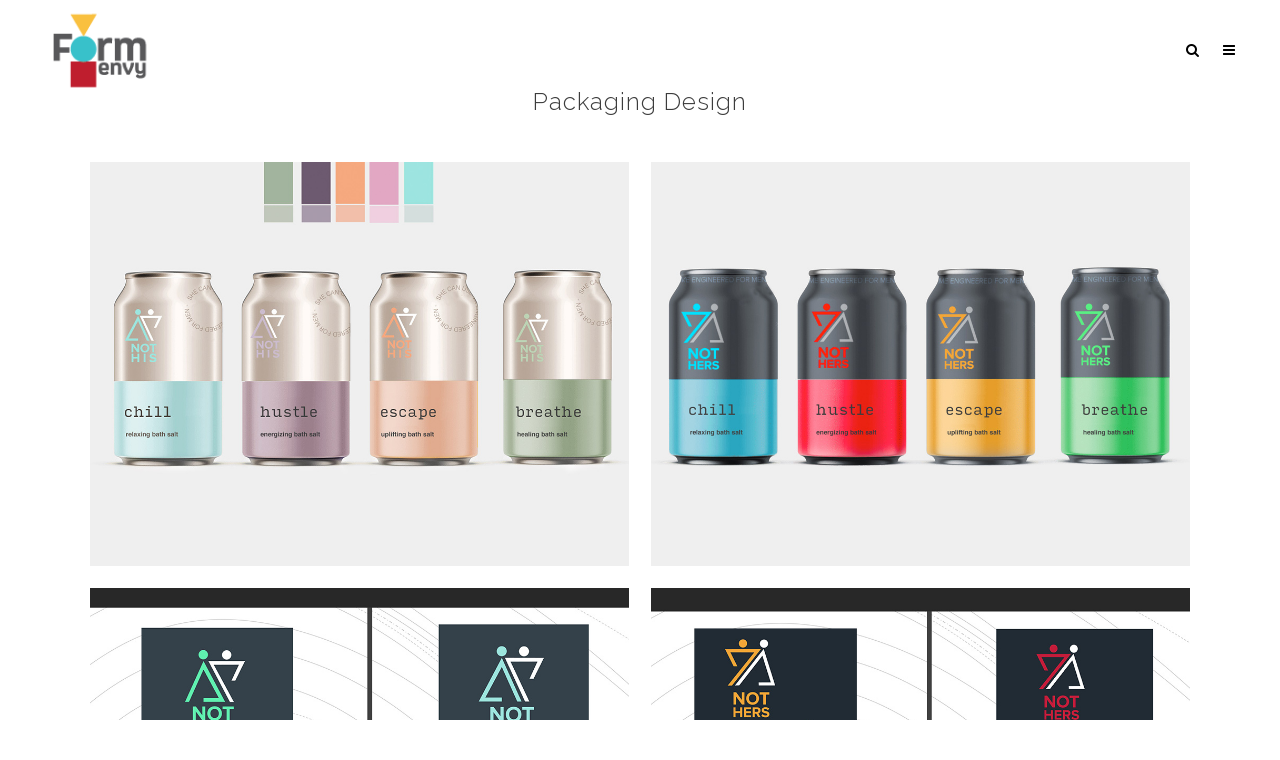

--- FILE ---
content_type: text/html; charset=UTF-8
request_url: https://formenvy.com/portfolio_page/packaging-design/
body_size: 9857
content:

<!DOCTYPE html>
<html lang="en-US">
<head>
	<meta charset="UTF-8" />
	
	<title>Packaging Design - Welcome to Formenvy</title>

	
							<meta name="description" content="Your branding and design specialist in Boulder">
			
							<meta name="keywords" content="branding, graphic design, formenvy, design, Boulder, logo design, animation, apparel, fashion, freelance design, website design">
						<meta name=viewport content="width=device-width,initial-scale=1,user-scalable=no">
		
	<link rel="profile" href="https://gmpg.org/xfn/11" />
	<link rel="pingback" href="https://formenvy.com/xmlrpc.php" />
	<link rel="shortcut icon" type="image/x-icon" href="https://formenvy.com/wp-content/uploads/2019/09/Formenvy.png">
	<link rel="apple-touch-icon" href="https://formenvy.com/wp-content/uploads/2019/09/Formenvy.png"/>
	<!--[if gte IE 9]>
		<style type="text/css">
			.gradient {
				 filter: none;
			}
		</style>
	<![endif]-->

	<link href='//fonts.googleapis.com/css?family=Raleway:100,200,300,400,600,700,800,400italic|Raleway:100,200,300,400,600,700,800,400italic|Josefin+Sans:100,200,300,400,600,700,800,400italic&subset=latin,latin-ext' rel='stylesheet' type='text/css'>
<meta name='robots' content='index, follow, max-image-preview:large, max-snippet:-1, max-video-preview:-1' />
	<style>img:is([sizes="auto" i], [sizes^="auto," i]) { contain-intrinsic-size: 3000px 1500px }</style>
	
	<!-- This site is optimized with the Yoast SEO plugin v26.8 - https://yoast.com/product/yoast-seo-wordpress/ -->
	<link rel="canonical" href="https://formenvy.com/portfolio_page/packaging-design/" />
	<meta property="og:locale" content="en_US" />
	<meta property="og:type" content="article" />
	<meta property="og:title" content="Packaging Design - Welcome to Formenvy" />
	<meta property="og:description" content="Branded Bath Salt Packaging Design 2021, Denver CO USA" />
	<meta property="og:url" content="https://formenvy.com/portfolio_page/packaging-design/" />
	<meta property="og:site_name" content="Welcome to Formenvy" />
	<meta property="article:modified_time" content="2021-04-16T22:24:05+00:00" />
	<meta property="og:image" content="https://formenvy.com/wp-content/uploads/2021/04/PackagingDesign_female.jpeg" />
	<meta property="og:image:width" content="1024" />
	<meta property="og:image:height" content="768" />
	<meta property="og:image:type" content="image/jpeg" />
	<meta name="twitter:card" content="summary_large_image" />
	<script type="application/ld+json" class="yoast-schema-graph">{"@context":"https://schema.org","@graph":[{"@type":"WebPage","@id":"https://formenvy.com/portfolio_page/packaging-design/","url":"https://formenvy.com/portfolio_page/packaging-design/","name":"Packaging Design - Welcome to Formenvy","isPartOf":{"@id":"https://formenvy.com/#website"},"primaryImageOfPage":{"@id":"https://formenvy.com/portfolio_page/packaging-design/#primaryimage"},"image":{"@id":"https://formenvy.com/portfolio_page/packaging-design/#primaryimage"},"thumbnailUrl":"https://formenvy.com/wp-content/uploads/2021/04/PackagingDesign_female.jpeg","datePublished":"2021-04-16T22:22:47+00:00","dateModified":"2021-04-16T22:24:05+00:00","breadcrumb":{"@id":"https://formenvy.com/portfolio_page/packaging-design/#breadcrumb"},"inLanguage":"en-US","potentialAction":[{"@type":"ReadAction","target":["https://formenvy.com/portfolio_page/packaging-design/"]}]},{"@type":"ImageObject","inLanguage":"en-US","@id":"https://formenvy.com/portfolio_page/packaging-design/#primaryimage","url":"https://formenvy.com/wp-content/uploads/2021/04/PackagingDesign_female.jpeg","contentUrl":"https://formenvy.com/wp-content/uploads/2021/04/PackagingDesign_female.jpeg","width":1024,"height":768},{"@type":"BreadcrumbList","@id":"https://formenvy.com/portfolio_page/packaging-design/#breadcrumb","itemListElement":[{"@type":"ListItem","position":1,"name":"Home","item":"https://formenvy.com/"},{"@type":"ListItem","position":2,"name":"Portfolio","item":"https://formenvy.com/portfolio_page/"},{"@type":"ListItem","position":3,"name":"Packaging Design"}]},{"@type":"WebSite","@id":"https://formenvy.com/#website","url":"https://formenvy.com/","name":"Welcome to Formenvy","description":"check out the work","potentialAction":[{"@type":"SearchAction","target":{"@type":"EntryPoint","urlTemplate":"https://formenvy.com/?s={search_term_string}"},"query-input":{"@type":"PropertyValueSpecification","valueRequired":true,"valueName":"search_term_string"}}],"inLanguage":"en-US"}]}</script>
	<!-- / Yoast SEO plugin. -->


<link rel='dns-prefetch' href='//fonts.googleapis.com' />
<link rel="alternate" type="application/rss+xml" title="Welcome to Formenvy &raquo; Feed" href="https://formenvy.com/feed/" />
<link rel="alternate" type="application/rss+xml" title="Welcome to Formenvy &raquo; Comments Feed" href="https://formenvy.com/comments/feed/" />
<script type="text/javascript">
/* <![CDATA[ */
window._wpemojiSettings = {"baseUrl":"https:\/\/s.w.org\/images\/core\/emoji\/16.0.1\/72x72\/","ext":".png","svgUrl":"https:\/\/s.w.org\/images\/core\/emoji\/16.0.1\/svg\/","svgExt":".svg","source":{"concatemoji":"https:\/\/formenvy.com\/wp-includes\/js\/wp-emoji-release.min.js?ver=6.8.3"}};
/*! This file is auto-generated */
!function(s,n){var o,i,e;function c(e){try{var t={supportTests:e,timestamp:(new Date).valueOf()};sessionStorage.setItem(o,JSON.stringify(t))}catch(e){}}function p(e,t,n){e.clearRect(0,0,e.canvas.width,e.canvas.height),e.fillText(t,0,0);var t=new Uint32Array(e.getImageData(0,0,e.canvas.width,e.canvas.height).data),a=(e.clearRect(0,0,e.canvas.width,e.canvas.height),e.fillText(n,0,0),new Uint32Array(e.getImageData(0,0,e.canvas.width,e.canvas.height).data));return t.every(function(e,t){return e===a[t]})}function u(e,t){e.clearRect(0,0,e.canvas.width,e.canvas.height),e.fillText(t,0,0);for(var n=e.getImageData(16,16,1,1),a=0;a<n.data.length;a++)if(0!==n.data[a])return!1;return!0}function f(e,t,n,a){switch(t){case"flag":return n(e,"\ud83c\udff3\ufe0f\u200d\u26a7\ufe0f","\ud83c\udff3\ufe0f\u200b\u26a7\ufe0f")?!1:!n(e,"\ud83c\udde8\ud83c\uddf6","\ud83c\udde8\u200b\ud83c\uddf6")&&!n(e,"\ud83c\udff4\udb40\udc67\udb40\udc62\udb40\udc65\udb40\udc6e\udb40\udc67\udb40\udc7f","\ud83c\udff4\u200b\udb40\udc67\u200b\udb40\udc62\u200b\udb40\udc65\u200b\udb40\udc6e\u200b\udb40\udc67\u200b\udb40\udc7f");case"emoji":return!a(e,"\ud83e\udedf")}return!1}function g(e,t,n,a){var r="undefined"!=typeof WorkerGlobalScope&&self instanceof WorkerGlobalScope?new OffscreenCanvas(300,150):s.createElement("canvas"),o=r.getContext("2d",{willReadFrequently:!0}),i=(o.textBaseline="top",o.font="600 32px Arial",{});return e.forEach(function(e){i[e]=t(o,e,n,a)}),i}function t(e){var t=s.createElement("script");t.src=e,t.defer=!0,s.head.appendChild(t)}"undefined"!=typeof Promise&&(o="wpEmojiSettingsSupports",i=["flag","emoji"],n.supports={everything:!0,everythingExceptFlag:!0},e=new Promise(function(e){s.addEventListener("DOMContentLoaded",e,{once:!0})}),new Promise(function(t){var n=function(){try{var e=JSON.parse(sessionStorage.getItem(o));if("object"==typeof e&&"number"==typeof e.timestamp&&(new Date).valueOf()<e.timestamp+604800&&"object"==typeof e.supportTests)return e.supportTests}catch(e){}return null}();if(!n){if("undefined"!=typeof Worker&&"undefined"!=typeof OffscreenCanvas&&"undefined"!=typeof URL&&URL.createObjectURL&&"undefined"!=typeof Blob)try{var e="postMessage("+g.toString()+"("+[JSON.stringify(i),f.toString(),p.toString(),u.toString()].join(",")+"));",a=new Blob([e],{type:"text/javascript"}),r=new Worker(URL.createObjectURL(a),{name:"wpTestEmojiSupports"});return void(r.onmessage=function(e){c(n=e.data),r.terminate(),t(n)})}catch(e){}c(n=g(i,f,p,u))}t(n)}).then(function(e){for(var t in e)n.supports[t]=e[t],n.supports.everything=n.supports.everything&&n.supports[t],"flag"!==t&&(n.supports.everythingExceptFlag=n.supports.everythingExceptFlag&&n.supports[t]);n.supports.everythingExceptFlag=n.supports.everythingExceptFlag&&!n.supports.flag,n.DOMReady=!1,n.readyCallback=function(){n.DOMReady=!0}}).then(function(){return e}).then(function(){var e;n.supports.everything||(n.readyCallback(),(e=n.source||{}).concatemoji?t(e.concatemoji):e.wpemoji&&e.twemoji&&(t(e.twemoji),t(e.wpemoji)))}))}((window,document),window._wpemojiSettings);
/* ]]> */
</script>
<style id='wp-emoji-styles-inline-css' type='text/css'>

	img.wp-smiley, img.emoji {
		display: inline !important;
		border: none !important;
		box-shadow: none !important;
		height: 1em !important;
		width: 1em !important;
		margin: 0 0.07em !important;
		vertical-align: -0.1em !important;
		background: none !important;
		padding: 0 !important;
	}
</style>
<link rel='stylesheet' id='wp-block-library-css' href='https://formenvy.com/wp-includes/css/dist/block-library/style.min.css?ver=6.8.3' type='text/css' media='all' />
<style id='classic-theme-styles-inline-css' type='text/css'>
/*! This file is auto-generated */
.wp-block-button__link{color:#fff;background-color:#32373c;border-radius:9999px;box-shadow:none;text-decoration:none;padding:calc(.667em + 2px) calc(1.333em + 2px);font-size:1.125em}.wp-block-file__button{background:#32373c;color:#fff;text-decoration:none}
</style>
<style id='global-styles-inline-css' type='text/css'>
:root{--wp--preset--aspect-ratio--square: 1;--wp--preset--aspect-ratio--4-3: 4/3;--wp--preset--aspect-ratio--3-4: 3/4;--wp--preset--aspect-ratio--3-2: 3/2;--wp--preset--aspect-ratio--2-3: 2/3;--wp--preset--aspect-ratio--16-9: 16/9;--wp--preset--aspect-ratio--9-16: 9/16;--wp--preset--color--black: #000000;--wp--preset--color--cyan-bluish-gray: #abb8c3;--wp--preset--color--white: #ffffff;--wp--preset--color--pale-pink: #f78da7;--wp--preset--color--vivid-red: #cf2e2e;--wp--preset--color--luminous-vivid-orange: #ff6900;--wp--preset--color--luminous-vivid-amber: #fcb900;--wp--preset--color--light-green-cyan: #7bdcb5;--wp--preset--color--vivid-green-cyan: #00d084;--wp--preset--color--pale-cyan-blue: #8ed1fc;--wp--preset--color--vivid-cyan-blue: #0693e3;--wp--preset--color--vivid-purple: #9b51e0;--wp--preset--gradient--vivid-cyan-blue-to-vivid-purple: linear-gradient(135deg,rgba(6,147,227,1) 0%,rgb(155,81,224) 100%);--wp--preset--gradient--light-green-cyan-to-vivid-green-cyan: linear-gradient(135deg,rgb(122,220,180) 0%,rgb(0,208,130) 100%);--wp--preset--gradient--luminous-vivid-amber-to-luminous-vivid-orange: linear-gradient(135deg,rgba(252,185,0,1) 0%,rgba(255,105,0,1) 100%);--wp--preset--gradient--luminous-vivid-orange-to-vivid-red: linear-gradient(135deg,rgba(255,105,0,1) 0%,rgb(207,46,46) 100%);--wp--preset--gradient--very-light-gray-to-cyan-bluish-gray: linear-gradient(135deg,rgb(238,238,238) 0%,rgb(169,184,195) 100%);--wp--preset--gradient--cool-to-warm-spectrum: linear-gradient(135deg,rgb(74,234,220) 0%,rgb(151,120,209) 20%,rgb(207,42,186) 40%,rgb(238,44,130) 60%,rgb(251,105,98) 80%,rgb(254,248,76) 100%);--wp--preset--gradient--blush-light-purple: linear-gradient(135deg,rgb(255,206,236) 0%,rgb(152,150,240) 100%);--wp--preset--gradient--blush-bordeaux: linear-gradient(135deg,rgb(254,205,165) 0%,rgb(254,45,45) 50%,rgb(107,0,62) 100%);--wp--preset--gradient--luminous-dusk: linear-gradient(135deg,rgb(255,203,112) 0%,rgb(199,81,192) 50%,rgb(65,88,208) 100%);--wp--preset--gradient--pale-ocean: linear-gradient(135deg,rgb(255,245,203) 0%,rgb(182,227,212) 50%,rgb(51,167,181) 100%);--wp--preset--gradient--electric-grass: linear-gradient(135deg,rgb(202,248,128) 0%,rgb(113,206,126) 100%);--wp--preset--gradient--midnight: linear-gradient(135deg,rgb(2,3,129) 0%,rgb(40,116,252) 100%);--wp--preset--font-size--small: 13px;--wp--preset--font-size--medium: 20px;--wp--preset--font-size--large: 36px;--wp--preset--font-size--x-large: 42px;--wp--preset--spacing--20: 0.44rem;--wp--preset--spacing--30: 0.67rem;--wp--preset--spacing--40: 1rem;--wp--preset--spacing--50: 1.5rem;--wp--preset--spacing--60: 2.25rem;--wp--preset--spacing--70: 3.38rem;--wp--preset--spacing--80: 5.06rem;--wp--preset--shadow--natural: 6px 6px 9px rgba(0, 0, 0, 0.2);--wp--preset--shadow--deep: 12px 12px 50px rgba(0, 0, 0, 0.4);--wp--preset--shadow--sharp: 6px 6px 0px rgba(0, 0, 0, 0.2);--wp--preset--shadow--outlined: 6px 6px 0px -3px rgba(255, 255, 255, 1), 6px 6px rgba(0, 0, 0, 1);--wp--preset--shadow--crisp: 6px 6px 0px rgba(0, 0, 0, 1);}:where(.is-layout-flex){gap: 0.5em;}:where(.is-layout-grid){gap: 0.5em;}body .is-layout-flex{display: flex;}.is-layout-flex{flex-wrap: wrap;align-items: center;}.is-layout-flex > :is(*, div){margin: 0;}body .is-layout-grid{display: grid;}.is-layout-grid > :is(*, div){margin: 0;}:where(.wp-block-columns.is-layout-flex){gap: 2em;}:where(.wp-block-columns.is-layout-grid){gap: 2em;}:where(.wp-block-post-template.is-layout-flex){gap: 1.25em;}:where(.wp-block-post-template.is-layout-grid){gap: 1.25em;}.has-black-color{color: var(--wp--preset--color--black) !important;}.has-cyan-bluish-gray-color{color: var(--wp--preset--color--cyan-bluish-gray) !important;}.has-white-color{color: var(--wp--preset--color--white) !important;}.has-pale-pink-color{color: var(--wp--preset--color--pale-pink) !important;}.has-vivid-red-color{color: var(--wp--preset--color--vivid-red) !important;}.has-luminous-vivid-orange-color{color: var(--wp--preset--color--luminous-vivid-orange) !important;}.has-luminous-vivid-amber-color{color: var(--wp--preset--color--luminous-vivid-amber) !important;}.has-light-green-cyan-color{color: var(--wp--preset--color--light-green-cyan) !important;}.has-vivid-green-cyan-color{color: var(--wp--preset--color--vivid-green-cyan) !important;}.has-pale-cyan-blue-color{color: var(--wp--preset--color--pale-cyan-blue) !important;}.has-vivid-cyan-blue-color{color: var(--wp--preset--color--vivid-cyan-blue) !important;}.has-vivid-purple-color{color: var(--wp--preset--color--vivid-purple) !important;}.has-black-background-color{background-color: var(--wp--preset--color--black) !important;}.has-cyan-bluish-gray-background-color{background-color: var(--wp--preset--color--cyan-bluish-gray) !important;}.has-white-background-color{background-color: var(--wp--preset--color--white) !important;}.has-pale-pink-background-color{background-color: var(--wp--preset--color--pale-pink) !important;}.has-vivid-red-background-color{background-color: var(--wp--preset--color--vivid-red) !important;}.has-luminous-vivid-orange-background-color{background-color: var(--wp--preset--color--luminous-vivid-orange) !important;}.has-luminous-vivid-amber-background-color{background-color: var(--wp--preset--color--luminous-vivid-amber) !important;}.has-light-green-cyan-background-color{background-color: var(--wp--preset--color--light-green-cyan) !important;}.has-vivid-green-cyan-background-color{background-color: var(--wp--preset--color--vivid-green-cyan) !important;}.has-pale-cyan-blue-background-color{background-color: var(--wp--preset--color--pale-cyan-blue) !important;}.has-vivid-cyan-blue-background-color{background-color: var(--wp--preset--color--vivid-cyan-blue) !important;}.has-vivid-purple-background-color{background-color: var(--wp--preset--color--vivid-purple) !important;}.has-black-border-color{border-color: var(--wp--preset--color--black) !important;}.has-cyan-bluish-gray-border-color{border-color: var(--wp--preset--color--cyan-bluish-gray) !important;}.has-white-border-color{border-color: var(--wp--preset--color--white) !important;}.has-pale-pink-border-color{border-color: var(--wp--preset--color--pale-pink) !important;}.has-vivid-red-border-color{border-color: var(--wp--preset--color--vivid-red) !important;}.has-luminous-vivid-orange-border-color{border-color: var(--wp--preset--color--luminous-vivid-orange) !important;}.has-luminous-vivid-amber-border-color{border-color: var(--wp--preset--color--luminous-vivid-amber) !important;}.has-light-green-cyan-border-color{border-color: var(--wp--preset--color--light-green-cyan) !important;}.has-vivid-green-cyan-border-color{border-color: var(--wp--preset--color--vivid-green-cyan) !important;}.has-pale-cyan-blue-border-color{border-color: var(--wp--preset--color--pale-cyan-blue) !important;}.has-vivid-cyan-blue-border-color{border-color: var(--wp--preset--color--vivid-cyan-blue) !important;}.has-vivid-purple-border-color{border-color: var(--wp--preset--color--vivid-purple) !important;}.has-vivid-cyan-blue-to-vivid-purple-gradient-background{background: var(--wp--preset--gradient--vivid-cyan-blue-to-vivid-purple) !important;}.has-light-green-cyan-to-vivid-green-cyan-gradient-background{background: var(--wp--preset--gradient--light-green-cyan-to-vivid-green-cyan) !important;}.has-luminous-vivid-amber-to-luminous-vivid-orange-gradient-background{background: var(--wp--preset--gradient--luminous-vivid-amber-to-luminous-vivid-orange) !important;}.has-luminous-vivid-orange-to-vivid-red-gradient-background{background: var(--wp--preset--gradient--luminous-vivid-orange-to-vivid-red) !important;}.has-very-light-gray-to-cyan-bluish-gray-gradient-background{background: var(--wp--preset--gradient--very-light-gray-to-cyan-bluish-gray) !important;}.has-cool-to-warm-spectrum-gradient-background{background: var(--wp--preset--gradient--cool-to-warm-spectrum) !important;}.has-blush-light-purple-gradient-background{background: var(--wp--preset--gradient--blush-light-purple) !important;}.has-blush-bordeaux-gradient-background{background: var(--wp--preset--gradient--blush-bordeaux) !important;}.has-luminous-dusk-gradient-background{background: var(--wp--preset--gradient--luminous-dusk) !important;}.has-pale-ocean-gradient-background{background: var(--wp--preset--gradient--pale-ocean) !important;}.has-electric-grass-gradient-background{background: var(--wp--preset--gradient--electric-grass) !important;}.has-midnight-gradient-background{background: var(--wp--preset--gradient--midnight) !important;}.has-small-font-size{font-size: var(--wp--preset--font-size--small) !important;}.has-medium-font-size{font-size: var(--wp--preset--font-size--medium) !important;}.has-large-font-size{font-size: var(--wp--preset--font-size--large) !important;}.has-x-large-font-size{font-size: var(--wp--preset--font-size--x-large) !important;}
:where(.wp-block-post-template.is-layout-flex){gap: 1.25em;}:where(.wp-block-post-template.is-layout-grid){gap: 1.25em;}
:where(.wp-block-columns.is-layout-flex){gap: 2em;}:where(.wp-block-columns.is-layout-grid){gap: 2em;}
:root :where(.wp-block-pullquote){font-size: 1.5em;line-height: 1.6;}
</style>
<link rel='stylesheet' id='layerslider-css' href='https://formenvy.com/wp-content/plugins/LayerSlider/static/css/layerslider.css?ver=5.3.2' type='text/css' media='all' />
<link rel='stylesheet' id='ls-google-fonts-css' href='https://fonts.googleapis.com/css?family=Lato:100,300,regular,700,900%7COpen+Sans:300%7CIndie+Flower:regular%7COswald:300,regular,700&#038;subset=latin%2Clatin-ext' type='text/css' media='all' />
<link rel='stylesheet' id='wp-components-css' href='https://formenvy.com/wp-includes/css/dist/components/style.min.css?ver=6.8.3' type='text/css' media='all' />
<link rel='stylesheet' id='godaddy-styles-css' href='https://formenvy.com/wp-content/plugins/coblocks/includes/Dependencies/GoDaddy/Styles/build/latest.css?ver=2.0.2' type='text/css' media='all' />
<link rel='stylesheet' id='default_style-css' href='https://formenvy.com/wp-content/themes/bridge/style.css?ver=6.8.3' type='text/css' media='all' />
<link rel='stylesheet' id='font-awesome-css' href='https://formenvy.com/wp-content/themes/bridge/css/font-awesome/css/font-awesome.min.css?ver=6.8.3' type='text/css' media='all' />
<link rel='stylesheet' id='stylesheet-css' href='https://formenvy.com/wp-content/themes/bridge/css/stylesheet.min.css?ver=6.8.3' type='text/css' media='all' />
<link rel='stylesheet' id='webkit-css' href='https://formenvy.com/wp-content/themes/bridge/css/webkit_stylesheet.css?ver=6.8.3' type='text/css' media='all' />
<link rel='stylesheet' id='style_dynamic-css' href='https://formenvy.com/wp-content/themes/bridge/css/style_dynamic.css?ver=1674760222' type='text/css' media='all' />
<link rel='stylesheet' id='responsive-css' href='https://formenvy.com/wp-content/themes/bridge/css/responsive.min.css?ver=6.8.3' type='text/css' media='all' />
<link rel='stylesheet' id='style_dynamic_responsive-css' href='https://formenvy.com/wp-content/themes/bridge/css/style_dynamic_responsive.css?ver=1674760222' type='text/css' media='all' />
<link rel='stylesheet' id='js_composer_front-css' href='https://formenvy.com/wp-content/plugins/js_composer/assets/css/js_composer.css?ver=4.3.5' type='text/css' media='all' />
<link rel='stylesheet' id='custom_css-css' href='https://formenvy.com/wp-content/themes/bridge/css/custom_css.css?ver=1674760222' type='text/css' media='all' />
<link rel='stylesheet' id='js_composer_custom_css-css' href='https://formenvy.com/wp-content/uploads/js_composer/custom.css?ver=4.3.5' type='text/css' media='screen' />
<script type="text/javascript" src="https://formenvy.com/wp-content/plugins/LayerSlider/static/js/greensock.js?ver=1.11.8" id="greensock-js"></script>
<script type="text/javascript" src="https://formenvy.com/wp-includes/js/jquery/jquery.min.js?ver=3.7.1" id="jquery-core-js"></script>
<script type="text/javascript" src="https://formenvy.com/wp-includes/js/jquery/jquery-migrate.min.js?ver=3.4.1" id="jquery-migrate-js"></script>
<script type="text/javascript" src="https://formenvy.com/wp-content/plugins/LayerSlider/static/js/layerslider.kreaturamedia.jquery.js?ver=5.3.2" id="layerslider-js"></script>
<script type="text/javascript" src="https://formenvy.com/wp-content/plugins/LayerSlider/static/js/layerslider.transitions.js?ver=5.3.2" id="layerslider-transitions-js"></script>
<link rel="https://api.w.org/" href="https://formenvy.com/wp-json/" /><link rel="EditURI" type="application/rsd+xml" title="RSD" href="https://formenvy.com/xmlrpc.php?rsd" />
<link rel='shortlink' href='https://formenvy.com/?p=17362' />
<link rel="alternate" title="oEmbed (JSON)" type="application/json+oembed" href="https://formenvy.com/wp-json/oembed/1.0/embed?url=https%3A%2F%2Fformenvy.com%2Fportfolio_page%2Fpackaging-design%2F" />
<link rel="alternate" title="oEmbed (XML)" type="text/xml+oembed" href="https://formenvy.com/wp-json/oembed/1.0/embed?url=https%3A%2F%2Fformenvy.com%2Fportfolio_page%2Fpackaging-design%2F&#038;format=xml" />

        <script type="text/javascript">
            var jQueryMigrateHelperHasSentDowngrade = false;

			window.onerror = function( msg, url, line, col, error ) {
				// Break out early, do not processing if a downgrade reqeust was already sent.
				if ( jQueryMigrateHelperHasSentDowngrade ) {
					return true;
                }

				var xhr = new XMLHttpRequest();
				var nonce = '3b6ff1f4f6';
				var jQueryFunctions = [
					'andSelf',
					'browser',
					'live',
					'boxModel',
					'support.boxModel',
					'size',
					'swap',
					'clean',
					'sub',
                ];
				var match_pattern = /\)\.(.+?) is not a function/;
                var erroredFunction = msg.match( match_pattern );

                // If there was no matching functions, do not try to downgrade.
                if ( null === erroredFunction || typeof erroredFunction !== 'object' || typeof erroredFunction[1] === "undefined" || -1 === jQueryFunctions.indexOf( erroredFunction[1] ) ) {
                    return true;
                }

                // Set that we've now attempted a downgrade request.
                jQueryMigrateHelperHasSentDowngrade = true;

				xhr.open( 'POST', 'https://formenvy.com/wp-admin/admin-ajax.php' );
				xhr.setRequestHeader( 'Content-Type', 'application/x-www-form-urlencoded' );
				xhr.onload = function () {
					var response,
                        reload = false;

					if ( 200 === xhr.status ) {
                        try {
                        	response = JSON.parse( xhr.response );

                        	reload = response.data.reload;
                        } catch ( e ) {
                        	reload = false;
                        }
                    }

					// Automatically reload the page if a deprecation caused an automatic downgrade, ensure visitors get the best possible experience.
					if ( reload ) {
						location.reload();
                    }
				};

				xhr.send( encodeURI( 'action=jquery-migrate-downgrade-version&_wpnonce=' + nonce ) );

				// Suppress error alerts in older browsers
				return true;
			}
        </script>

		<meta name="generator" content="Powered by Visual Composer - drag and drop page builder for WordPress."/>
<!--[if IE 8]><link rel="stylesheet" type="text/css" href="https://formenvy.com/wp-content/plugins/js_composer/assets/css/vc-ie8.css" media="screen"><![endif]--><link rel="icon" href="https://formenvy.com/wp-content/uploads/2019/09/cropped-site-icon-32x32.png" sizes="32x32" />
<link rel="icon" href="https://formenvy.com/wp-content/uploads/2019/09/cropped-site-icon-192x192.png" sizes="192x192" />
<link rel="apple-touch-icon" href="https://formenvy.com/wp-content/uploads/2019/09/cropped-site-icon-180x180.png" />
<meta name="msapplication-TileImage" content="https://formenvy.com/wp-content/uploads/2019/09/cropped-site-icon-270x270.png" />
	
</head>

<body data-rsssl=1 class="wp-singular portfolio_page-template-default single single-portfolio_page postid-17362 wp-theme-bridge ajax_updown page_not_loaded  qode-theme-ver-6.2.1 wpb-js-composer js-comp-ver-4.3.5 vc_responsive">

				<div class="ajax_loader"><div class="ajax_loader_1"><div class="pulse"></div></div></div>
					<section class="side_menu right ">
                        <a href="#" target="_self" class="close_side_menu"></a>
			<div id="nav_menu-4" class="widget widget_nav_menu posts_holder"><div class="menu-main-menu-romy-container"><ul id="menu-main-menu-romy" class="menu"><li id="menu-item-16308" class="menu-item menu-item-type-post_type menu-item-object-page menu-item-16308"><a href="https://formenvy.com/portfolio/gallery-style/">Work / Portfolio</a></li>
<li id="menu-item-16316" class="menu-item menu-item-type-post_type menu-item-object-page menu-item-16316"><a href="https://formenvy.com/about-me/">About Romy</a></li>
<li id="menu-item-16757" class="menu-item menu-item-type-post_type menu-item-object-portfolio_page menu-item-16757"><a href="https://formenvy.com/portfolio_page/single-portfolio-parallax/">About My Design</a></li>
<li id="menu-item-16807" class="menu-item menu-item-type-post_type menu-item-object-page menu-item-16807"><a href="https://formenvy.com/contact/contact-new/">Contact</a></li>
<li id="menu-item-17721" class="menu-item menu-item-type-post_type menu-item-object-page menu-item-17721"><a href="https://formenvy.com/home-26/">New Home</a></li>
</ul></div></div>		</section>
			<div class="wrapper">
	<div class="wrapper_inner">
	<!-- Google Analytics start -->
		<!-- Google Analytics end -->

	
<header class=" has_header_fixed_right scroll_header_top_area  stick transparent page_header">
    <div class="header_inner clearfix">

		<form role="search" id="searchform" action="https://formenvy.com/" class="qode_search_form" method="get">
		
		<i class="fa fa-search"></i>
		<input type="text" placeholder="Search" name="s" class="qode_search_field" autocomplete="off" />
		<input type="submit" value="Search" />

		<div class="qode_search_close">
            <a href="#">
                <i class="fa fa-times"></i>
            </a>
        </div>
			</form>

		<div class="header_top_bottom_holder">
		<div class="header_bottom clearfix" style=' background-color:rgba(255, 255, 255, 0);' >
		                    					<div class="header_inner_left">
                        												<div class="logo_wrapper">
                            							<div class="q_logo"><a href="https://formenvy.com/"><img class="normal" src="https://formenvy.com/wp-content/uploads/2022/07/FormEnvy_verysmall-07-07.png" alt="Logo"/><img class="light" src="https://formenvy.com/wp-content/uploads/2022/07/FormEnvy_verysmall-07-07.png" alt="Logo"/><img class="dark" src="https://formenvy.com/wp-content/uploads/2022/07/FormEnvy_verysmall-07-07.png" alt="Logo"/><img class="sticky" src="https://formenvy.com/wp-content/uploads/2022/07/FormEnvy_verysmall-07-07.png" alt="Logo"/></a></div>
                            						</div>
                                                					</div>
                    					                                                							<div class="header_inner_right">
                                <div class="side_menu_button_wrapper right">
																		                                    <div class="side_menu_button">
                                                                                    <a class="search_button" href="javascript:void(0)">
                                                <i class="fa fa-search"></i>
                                            </a>
                                                                                                                                                                    <a class="side_menu_button_link normal" href="javascript:void(0)">
                                                <i class="fa fa-bars"></i>
                                            </a>                                    </div>
                                </div>
							</div>
												<nav class="main_menu drop_down right">
												</nav>
						                        										<nav class="mobile_menu">
                        					</nav>
				</div>
	</div>
	</div>

</header>

    		<a id='back_to_top' href='#'>
			<span class="fa-stack">
				<i class="fa fa-arrow-up" style=""></i>
			</span>
		</a>
	    
    
    
<div class="content ">
							<div class="meta">

					
		<div class="seo_title">Packaging Design - Welcome to Formenvy</div>

					<div class="seo_description">Your branding and design specialist in Boulder</div>
							<div class="seo_keywords">branding, graphic design, formenvy, design, Boulder, logo design, animation, apparel, fashion, freelance design, website design</div>
		
					<span id="qode_page_id">17362</span>
					<div class="body_classes">wp-singular,portfolio_page-template-default,single,single-portfolio_page,postid-17362,wp-theme-bridge,ajax_updown,page_not_loaded,,qode-theme-ver-6.2.1,wpb-js-composer js-comp-ver-4.3.5,vc_responsive</div>
				</div>
						<div class="content_inner  ">
																					<div class="title_outer title_without_animation" data-height="160">
		<div class="title title_size_medium  position_center" style="height:160px;background-color:#ffffff;">
			<div class="image not_responsive"></div>
										<div class="title_holder" style="padding-top:43px;height:117px;">
					<div class="container">
						<div class="container_inner clearfix">
								<div class="title_subtitle_holder" >
																	<div class="title_subtitle_holder_inner">
																	<h1><span>Packaging Design</span></h1>
																	
																										</div>
																	</div>
														</div>
					</div>
				</div>
					</div>
	</div>
										<div class="container" style='background-color:#ffffff'>
					<div class="container_inner default_template_holder clearfix">
													
		<div class="portfolio_single">
				<div class="portfolio_gallery">
				
																												<a class="lightbox_single_portfolio v2" href="#">
									<span class="gallery_text_holder"><span class="gallery_text_inner"><h6>Femal Bathsalt Packaging</h6></span></span>
									<img src="https://formenvy.com/wp-content/uploads/2021/04/PackagingDesign_female.jpeg" alt="" />
								</a>
							
						
					
																												<a class="lightbox_single_portfolio v2" href="#">
									<span class="gallery_text_holder"><span class="gallery_text_inner"><h6>Male Bathsalt Packaging</h6></span></span>
									<img src="https://formenvy.com/wp-content/uploads/2021/04/PackagingDesign_1.jpeg" alt="" />
								</a>
							
						
					
																												<a class="lightbox_single_portfolio v2" href="#">
									<span class="gallery_text_holder"><span class="gallery_text_inner"><h6>Logo Design for HER</h6></span></span>
									<img src="https://formenvy.com/wp-content/uploads/2021/04/Logos_female.jpeg" alt="" />
								</a>
							
						
					
																												<a class="lightbox_single_portfolio v2" href="#">
									<span class="gallery_text_holder"><span class="gallery_text_inner"><h6>Logo Design for HIM</h6></span></span>
									<img src="https://formenvy.com/wp-content/uploads/2021/04/Logos_male-1.jpg" alt="" />
								</a>
							
						
								</div>
			<div class="two_columns_75_25 clearfix portfolio_container">
				<div class="column1">
					<div class="column_inner">
						<div class="portfolio_single_text_holder">
							<h3>About This Project</h3>
							<p>This is the packaging I designed for bath salts. I also designed the brand.</p>
						</div>
					</div>
				</div>
				<div class="column2">
					<div class="column_inner">
						<div class="portfolio_detail">
																<div class="info portfolio_custom_field">
																					<h6>Packaging Design</h6>
																				<p>
																							Denver CO USA 2021																					</p>
									</div>
																							<div class="info portfolio_custom_date">
									<h6>Date</h6>
									<p>April 16, 2021</p>
								</div>
																						<div class="info portfolio_categories">
									<h6>Category </h6>
													<span class="category">
													Branding, Packaging Design, Sports/Lifestyle													</span>
								</div>
																					<div class="portfolio_social_holder">
								<div class="portfolio_share"><div class="social_share_holder"><a href="javascript:void(0)" target="_self"><span class="social_share_icon"></span><span class="social_share_title">Share</span></a><div class="social_share_dropdown"><div class="inner_arrow"></div><ul><li class="facebook_share"><a href="#" onclick="window.open('http://www.facebook.com/sharer.php?s=100&amp;p[title]=Packaging+Design&amp;p[summary]=Branded+Bath+Salt+Packaging+Design+2021%2C+Denver+CO+USA&amp;p[url]=https%3A%2F%2Fformenvy.com%2Fportfolio_page%2Fpackaging-design%2F&amp;&p[images][0]=https://formenvy.com/wp-content/uploads/2021/04/PackagingDesign_female.jpeg', 'sharer', 'toolbar=0,status=0,width=620,height=280');"><i class="fa fa-facebook"></i></a></li><li class="twitter_share"><a href="#" onclick="popUp=window.open('http://twitter.com/home?status=Branded+Bath+Salt+Packaging+Design+2021%2C+Denver+CO+USAhttps://formenvy.com/portfolio_page/packaging-design/', 'popupwindow', 'scrollbars=yes,width=800,height=400');popUp.focus();return false;"><i class="fa fa-twitter"></i></a></li><li  class="google_share"><a href="#" onclick="popUp=window.open('https://plus.google.com/share?url=https%3A%2F%2Fformenvy.com%2Fportfolio_page%2Fpackaging-design%2F', 'popupwindow', 'scrollbars=yes,width=800,height=400');popUp.focus();return false"><i class="fa fa-google-plus"></i></a></li></ul></div></div></div>															</div>
						</div>
					</div>
				</div>
			</div>
			<div class="portfolio_navigation">
				<div class="portfolio_prev"><a href="https://formenvy.com/portfolio_page/brand-update-and-outreach-campaign-with-wildfire-partners-for-boulder-county/" rel="prev"><i class="fa fa-angle-left"></i></a></div>
									<div class="portfolio_button"><a href="https://formenvy.com/portfolio/gallery-style/five-columns-wide-2/"></a></div>
								<div class="portfolio_next"><a href="https://formenvy.com/portfolio_page/grass-fed-foods-packaging-design/" rel="next"><i class="fa fa-angle-right"></i></a></div>
			</div>
				</div>
																	</div>
				</div>
							
				<div class="content_bottom" >
					</div>
				
	</div>
</div>


	<footer >
		<div class="footer_inner clearfix">
						<div class="footer_bottom_holder">
			<div class="footer_bottom">
							</div>
		</div>
				</div>
	</footer>
</div>
</div>
<script type="speculationrules">
{"prefetch":[{"source":"document","where":{"and":[{"href_matches":"\/*"},{"not":{"href_matches":["\/wp-*.php","\/wp-admin\/*","\/wp-content\/uploads\/*","\/wp-content\/*","\/wp-content\/plugins\/*","\/wp-content\/themes\/bridge\/*","\/*\\?(.+)"]}},{"not":{"selector_matches":"a[rel~=\"nofollow\"]"}},{"not":{"selector_matches":".no-prefetch, .no-prefetch a"}}]},"eagerness":"conservative"}]}
</script>
<script type="text/javascript" src="https://formenvy.com/wp-content/plugins/coblocks/dist/js/coblocks-animation.js?ver=3.1.16" id="coblocks-animation-js"></script>
<script type="text/javascript" src="https://formenvy.com/wp-content/plugins/coblocks/dist/js/vendors/tiny-swiper.js?ver=3.1.16" id="coblocks-tiny-swiper-js"></script>
<script type="text/javascript" id="coblocks-tinyswiper-initializer-js-extra">
/* <![CDATA[ */
var coblocksTinyswiper = {"carouselPrevButtonAriaLabel":"Previous","carouselNextButtonAriaLabel":"Next","sliderImageAriaLabel":"Image"};
/* ]]> */
</script>
<script type="text/javascript" src="https://formenvy.com/wp-content/plugins/coblocks/dist/js/coblocks-tinyswiper-initializer.js?ver=3.1.16" id="coblocks-tinyswiper-initializer-js"></script>
<script type="text/javascript" id="qode-like-js-extra">
/* <![CDATA[ */
var qodeLike = {"ajaxurl":"https:\/\/formenvy.com\/wp-admin\/admin-ajax.php"};
/* ]]> */
</script>
<script type="text/javascript" src="https://formenvy.com/wp-content/themes/bridge/js/qode-like.js?ver=1.0" id="qode-like-js"></script>
<script type="text/javascript" src="https://formenvy.com/wp-content/themes/bridge/js/plugins.js?ver=6.8.3" id="plugins-js"></script>
<script type="text/javascript" src="https://formenvy.com/wp-content/themes/bridge/js/jquery.carouFredSel-6.2.1.js?ver=6.8.3" id="carouFredSel-js"></script>
<script type="text/javascript" src="https://formenvy.com/wp-content/themes/bridge/js/lemmon-slider.js?ver=6.8.3" id="lemmonSlider-js"></script>
<script type="text/javascript" src="https://formenvy.com/wp-content/themes/bridge/js/jquery.fullPage.min.js?ver=6.8.3" id="one_page_scroll-js"></script>
<script type="text/javascript" src="https://formenvy.com/wp-content/themes/bridge/js/jquery.mousewheel.min.js?ver=6.8.3" id="mousewheel-js"></script>
<script type="text/javascript" src="https://formenvy.com/wp-content/themes/bridge/js/jquery.touchSwipe.min.js?ver=6.8.3" id="touchSwipe-js"></script>
<script type="text/javascript" src="https://formenvy.com/wp-content/plugins/js_composer/assets/lib/isotope/dist/isotope.pkgd.min.js?ver=4.3.5" id="isotope-js"></script>
<script type="text/javascript" id="default_dynamic-js-extra">
/* <![CDATA[ */
var no_ajax_obj = {"no_ajax_pages":["","https:\/\/formenvy.com\/wp-login.php?action=logout&_wpnonce=f9191c316f"]};
/* ]]> */
</script>
<script type="text/javascript" src="https://formenvy.com/wp-content/themes/bridge/js/default_dynamic.js?ver=1674760222" id="default_dynamic-js"></script>
<script type="text/javascript" src="https://formenvy.com/wp-content/themes/bridge/js/default.min.js?ver=6.8.3" id="default-js"></script>
<script type="text/javascript" src="https://formenvy.com/wp-content/themes/bridge/js/custom_js.js?ver=1674760222" id="custom_js-js"></script>
<script type="text/javascript" src="https://formenvy.com/wp-includes/js/comment-reply.min.js?ver=6.8.3" id="comment-reply-js" async="async" data-wp-strategy="async"></script>
<script type="text/javascript" src="https://formenvy.com/wp-content/themes/bridge/js/ajax.min.js?ver=6.8.3" id="ajax-js"></script>
<script type="text/javascript" src="https://formenvy.com/wp-content/plugins/js_composer/assets/js/js_composer_front.js?ver=4.3.5" id="wpb_composer_front_js-js"></script>
		<script>'undefined'=== typeof _trfq || (window._trfq = []);'undefined'=== typeof _trfd && (window._trfd=[]),
                _trfd.push({'tccl.baseHost':'secureserver.net'}),
                _trfd.push({'ap':'wpaas_v2'},
                    {'server':'5971c6bd0034'},
                    {'pod':'c26-prod-p3-us-west-2'},
                                        {'xid':'2427585'},
                    {'wp':'6.8.3'},
                    {'php':'7.4.33.12'},
                    {'loggedin':'0'},
                    {'cdn':'1'},
                    {'builder':'wp-classic-editor'},
                    {'theme':'bridge'},
                    {'wds':'0'},
                    {'wp_alloptions_count':'281'},
                    {'wp_alloptions_bytes':'107366'},
                    {'gdl_coming_soon_page':'0'}
                    , {'appid':'807134'}                 );
            var trafficScript = document.createElement('script'); trafficScript.src = 'https://img1.wsimg.com/signals/js/clients/scc-c2/scc-c2.min.js'; window.document.head.appendChild(trafficScript);</script>
		<script>window.addEventListener('click', function (elem) { var _elem$target, _elem$target$dataset, _window, _window$_trfq; return (elem === null || elem === void 0 ? void 0 : (_elem$target = elem.target) === null || _elem$target === void 0 ? void 0 : (_elem$target$dataset = _elem$target.dataset) === null || _elem$target$dataset === void 0 ? void 0 : _elem$target$dataset.eid) && ((_window = window) === null || _window === void 0 ? void 0 : (_window$_trfq = _window._trfq) === null || _window$_trfq === void 0 ? void 0 : _window$_trfq.push(["cmdLogEvent", "click", elem.target.dataset.eid]));});</script>
		<script src='https://img1.wsimg.com/traffic-assets/js/tccl-tti.min.js' onload="window.tti.calculateTTI()"></script>
		</body>
</html>	

--- FILE ---
content_type: text/css
request_url: https://formenvy.com/wp-content/themes/bridge/css/custom_css.css?ver=1674760222
body_size: 467
content:


#nav-menu-item-14860 li,
#nav-menu-item-14862 li,
#nav-menu-item-14864 li,
#nav-menu-item-14866 li,
#nav-menu-item-15100 li,
#nav-menu-item-15102 li{
width: 280px;
}

.drop_down .second .inner .widget {
padding-bottom: 13px;
}

.drop_down .second .inner .widget a{
padding: 0px !important;
}

.carousel-inner .item.dark .slider_content .text .qbutton,
.carousel-inner .item.light .slider_content .text .qbutton { 
    background-color: #000;    
    border-color: #000;
}

.carousel-inner .item.light .slider_content .text .qbutton.white {
     background-color: transparent;
}

.carousel-inner .item.dark .slider_content .text .qbutton.white:hover,
.carousel-inner .item.dark .slider_content .text .qbutton:hover,
.carousel-inner .item.light .slider_content .text .qbutton.white:hover,
.carousel-inner .item.light .slider_content .text .qbutton:hover {
background-color: #f53644;
border-color: #f53644 !important;
}

.carousel-inner .item.dark .slider_content .text .qbutton:hover,
.carousel-inner .item.light .slider_content .text .qbutton:hover { 
    color: #fff; 
}

.no-touch nav.vertical_menu_toggle ul>li.menu-item-has-children>a>.plus {
display: none;
}

.qode_pricing_list .qode_pricing_item_price_inner span {
    font-family: Montserrat;
    font-weight: 500;
}

.testimonials .testimonial_text_inner p.testimonial_author {
    font-family: Montserrat;
}

.subtitle { margin-top: 20px; }

.vertical_menu_area .q_social_icon_holder { margin: 0 19px 2px 0!important; }

.vertical_logo_wrapper {
margin-top: 0px;
}

.contact_detail h4 {
display: none;
}

.contact_section .separator.small {
height: 1px;
background-color: #000;
width: 60px;
margin-top: 26px;
}

.google_map {
    margin-bottom: 53px;
}

.blog_holder.masonry article:not(.format-quote):not(.format-link) .post_text .post_text_inner, .blog_holder.masonry_full_width article post_text .post_text_inner,
.blog_holder.blog_large_image article:not(.format-quote):not(.format-link) .post_text .post_text_inner {
   padding-left: 0;
   padding-right: 0;
}

.blog_holder.blog_small_image article:not(.format-quote):not(.format-link) .post_text .post_text_inner {
padding-top: 0;
}

.q_logo_vertical img.normal { max-height: 150px; }

nav.vertical_menu { margin-top: 30px; }

nav.mobile_menu ul li span.mobile_arrow i, nav.mobile_menu ul li span.mobile_arrow i { color: #fff; }

nav.vertical_menu>ul>li>a {
text-transform: none;
}
.projects_holder article span.text_holder {
background-color: rgba(255,255,255,0.9);
}

.projects_holder.hover_text article .hover_feature_holder_title .portfolio_title a {
color: #000000;
}
.projects_holder article .portfolio_description .project_category, .projects_holder.hover_text article span.text_holder span.text_inner .hover_feature_holder_title .project_category {
font-weight: 300;
color: #777777;
}

.single-portfolio_page .flexslider:hover .flex-direction-nav a:hover {
    background-color: #000000 !important;
    
}

.single-portfolio_page .flexslider:hover .flex-direction-nav a:hover i {
    color: #fff !important; 
}

.single-portfolio_page .flexslider .flex-direction-nav a {
    border-color: #000000 !important;
}

.single-portfolio_page .flexslider .flex-direction-nav a i {
    color: #000000 !important;
}

.contact_section .separator.small {
display: none;
}

.projects_holder article .portfolio_description { padding: 40px 0 40px; }

.projects_holder_outer .filter_outer {
    margin: -30px 0 75px;
}

.filter_holder ul {
    text-align: center;
}
.filter_holder ul li {
    display: inline-block !important;
    float: none !important;
}